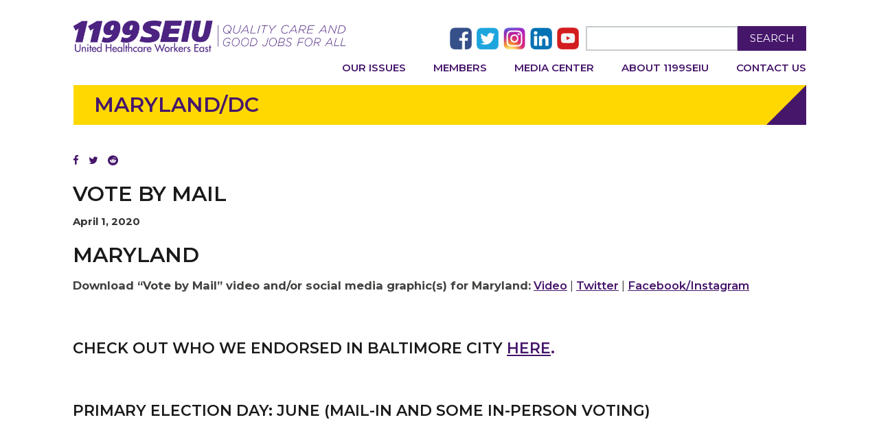

--- FILE ---
content_type: text/html; charset=UTF-8
request_url: https://www.1199seiu.org/maryland_dc/vote-by-mail
body_size: 7197
content:
<!DOCTYPE html>
<html lang="en">

    <head>
        <meta
            http-equiv="X-UA-Compatible"
            content="IE=edge"
        >
        <link
            rel="shortcut icon"
            href="/application/themes/elementalnew/images/favicon.ico"
            type="image/x-icon"
        >
        <link
            rel="stylesheet"
            type="text/css"
            href="/application/themes/elementalnew/css/bootstrap-modified.css"
        >
        <link
            href='//fonts.googleapis.com/css?family=Montserrat:400,700,600,500'
            rel='stylesheet'
            type='text/css'
        >
        <link href="/application/files/cache/css/elementalnew/main.css?ts=1704419496" rel="stylesheet" type="text/css" media="all">        
<title>Vote by Mail</title>

<meta http-equiv="content-type" content="text/html; charset=UTF-8"/>
<meta name="description" content="Vote by Mail"/>
<meta name="robots" content="noindex"/>
<meta name="generator" content="concrete5 - 8.5.4"/>
<link rel="canonical" href="https://www.1199seiu.org/maryland_dc/vote-by-mail">
<script type="text/javascript">
    var CCM_DISPATCHER_FILENAME = "/index.php";
    var CCM_CID = 177995;
    var CCM_EDIT_MODE = false;
    var CCM_ARRANGE_MODE = false;
    var CCM_IMAGE_PATH = "/updates/concrete5-8.5.4/concrete/images";
    var CCM_TOOLS_PATH = "/index.php/tools/required";
    var CCM_APPLICATION_URL = "https://www.1199seiu.org";
    var CCM_REL = "";
    var CCM_ACTIVE_LOCALE = "en_US";
</script>

<style type="text/css" data-area-style-area-handle="Main" data-block-style-block-id="77542" data-style-set="609">.ccm-custom-style-container.ccm-custom-style-main-77542{padding-bottom:40px}</style><style type="text/css" data-area-style-area-handle="Main" data-block-style-block-id="77583" data-style-set="610">.ccm-custom-style-container.ccm-custom-style-main-77583{padding-bottom:40px}</style>
<link href="/updates/concrete5-8.5.4/concrete/css/font-awesome.css?ccm_nocache=d846f33d9148b37e63b22ff9a7339155be77a7f9" rel="stylesheet" type="text/css" media="all">
<script type="text/javascript" src="/updates/concrete5-8.5.4/concrete/js/jquery.js?ccm_nocache=d846f33d9148b37e63b22ff9a7339155be77a7f9"></script>
<!--[if lt IE 9]><script type="text/javascript" src="/updates/concrete5-8.5.4/concrete/js/ie/html5-shiv.js?ccm_nocache=d846f33d9148b37e63b22ff9a7339155be77a7f9"></script><![endif]-->
<!--[if lt IE 9]><script type="text/javascript" src="/updates/concrete5-8.5.4/concrete/js/ie/respond.js?ccm_nocache=d846f33d9148b37e63b22ff9a7339155be77a7f9"></script><![endif]-->
<link href="/updates/concrete5-8.5.4/concrete/blocks/youtube/view.css?ccm_nocache=d846f33d9148b37e63b22ff9a7339155be77a7f9" rel="stylesheet" type="text/css" media="all">

                        
<!-- Google tag (gtag.js) -->
<script async src="https://www.googletagmanager.com/gtag/js?id=G-PCLJ7YK3F8"></script>
<script>
  window.dataLayer = window.dataLayer || [];
  function gtag(){dataLayer.push(arguments);}
  gtag('js', new Date());

  gtag('config', 'G-PCLJ7YK3F8');
</script>
                                <meta
            name="viewport"
            content="width=device-width, initial-scale=1.0"
        >

        <!-- Open Graph -->
        <!-- This is facebooks default app ID, it stops facebook showing errors in the debugger below -->
        <meta
            property="fb:app_id"
            content="966242223397117"
        />
        <meta
            property="og:site_name"
            content="1199SEIU"
        />
        <meta
            property="og:title"
            content="Vote by Mail"
        />
        <meta
            property="og:type"
            content="website"
        />
        <meta
            property="og:description"
            content="Vote by Mail"
        />
        <meta
            property="og:url"
            content="https://www.1199seiu.org/maryland_dc/vote-by-mail"
        />

        <meta
            name="twitter:card"
            content="summary"
        />
        <meta
            name="twitter:title"
            content="1199SEIU"
        />
        <meta
            name="twitter:type"
            content="website"
        />
        <meta
            name="twitter:description"
            content="Vote by Mail"
        />
        <meta
            name="twitter:url"
            content="https://www.1199seiu.org/maryland_dc/vote-by-mail"
        />
        <!-- Set the social share image. -->
                <meta
            property="og:image"
            content="https://www.1199seiu.org/application/files/7915/8576/2642/20200401_web-graphic_Vote-by-Mail_100x100.png"
        />
        <meta
            name="twitter:image"
            content="https://www.1199seiu.org/application/files/7915/8576/2642/20200401_web-graphic_Vote-by-Mail_100x100.png"
        />
                <script>
        if (navigator.userAgent.match(/IEMobile\/10\.0/)) {
            var msViewportStyle = document.createElement('style')
            msViewportStyle.appendChild(
                document.createTextNode(
                    '@-ms-viewport{width:auto!important}'
                )
            )
            document.querySelector('head').appendChild(msViewportStyle)
        }
        </script>
        <link
            rel="stylesheet"
            type="text/css"
            href="/application/themes/elementalnew/css/main.css"
        >
        <link
            rel="stylesheet"
            type="text/css"
            href="/application/themes/elementalnew/css/home-2019.css"
        >
        <link
            rel="stylesheet"
            type="text/css"
            href="/application/themes/elementalnew/css/responsive.css"
        >
    </head>

    <body id="maryland_dc/vote-by-mail">
        <div class="ccm-page ccm-page-id-177995 page-type-blog-entry page-template-full-jumbotron">
<header>
  <div class="container">
    <div class="row">
  		<div class="headerbx">
  			<div class="col-sm-4 col-md-6 col-lg-6 col-xs-12 header-logo">
  				<div class="headerlftbx">
  					 <div class="logobx" style="float:left;">
                     <a href="/">
                        <picture>
                           <img src="/application/files/thumbnails/small/5714/7991/9658/LogoLockupWebColor.jpg" alt="" class="ccm-image-block img-responsive bID-68621">
                        </picture>
                    </a>
  					</div>
  					<div class="mobile-nav">
  						<a href="javascript:void(0)" class="mobile-menu">
  							<span></span>
  							<span></span>
  							<span></span>
  						</a>
  					</div>
  				</div>
  			</div>
           <div class="col-sm-8 col-md-6 col-lg-6 col-xs-12 header-social">
     			<div class="headerrgtbx">
        			<div class="socialdskbx">
                    <ul style="margin-bottom: 0px">
                       <li><a href="https://www.facebook.com/1199seiu?ref=hl" target="_blank">
                          <img width=32 height=32 alt="" id="image-marker" src="/application/themes/elementalnew/images/fac-img.png"> </a></li>
                       <li><a href="https://twitter.com/1199SEIU" target="_blank">
                          <img width=32 height=32 alt="" id="image-marker" src="/application/themes/elementalnew/images/twi-img.png"> </a></li>
                       <li><a href="https://www.instagram.com/1199seiu/" target="_blank">
                          <img width=32 height=32 alt="" id="image-marker" src="/application/themes/elementalnew/images/insta-img.png"></a></li>
                       <li><a href="https://www.linkedin.com/company/34465" target="_blank">
                          <img width=32 height=32 alt="" id="image-marker" src="/application/themes/elementalnew/images/link-img.png"> </a></li>
                       <li><a href="https://www.youtube.com/user/1199SEIUvideos" target="_blank">
                          <img width=32 height=32 alt="" id="image-marker" src="/application/themes/elementalnew/images/you-img.png"></a></li>
                    </ul>
                 </div>

        			<div class="saerchdskbx">
        				<div class="inscrhbxs">
        					<form id="searchform" action="/search" method="get">
        						<input name="q" type="text" id="s" class="s ccm-search-block-text" value="">
        						<button type="submit" id="searchsubmit">Search</button>
        					</form>
        				</div>
        			</div>

     			</div>
  			</div>
  		<div class="clearfix"></div>
  		  <div class="col-sm-12 col-xs-12 menubxs">
            <ul class="nav">
	<li class="has-sub-menu">
		<a
			href="/"
			target="_self"
			class="mobile-sub-menu-activate"
		>Our Issues</a>
		<ul>
			<li class="">
				<a
					href="/action"
					target="_self"
					class=""
				>Current Campaigns</a>
			</li>
			<li>
				<a
					href="/politicalaction"
					target="_self"
					class=""
				>Political Action Center</a>
			</li>
			<li>
				<a
					href="/issues"
					target="_self"
					class=""
					style="pointer-events: auto; cursor: pointer;"
				>Our Platform</a>
			</li>
		</ul>
	</li>
	<li class="has-sub-menu">
		<a
			href="/"
			target="_self"
			class="mobile-sub-menu-activate"
		>Members</a>
		<ul>
			<li>
				<a
					href="/states"
					target="_self"
					class=""
				>Around Our Regions</a>
			</li>
			<li class="">
				<a
					href="/education"
					target="_self"
					class=""
				>Education</a>
			</li>
			<li class="">
				<a
					href="/delegates"
					target="_self"
					class=""
				>Delegates</a>
			</li>
			<li class="">
				<a
					href="/retirees"
					target="_self"
					class=""
				>Retirees</a>
			</li>
			<li class="">
				<a
					href="/caucus"
					target="_self"
					class=""
				>Caucuses</a>
			</li>
			<li class="">
				<a
					href="/contracts"
					target="_self"
					class=""
				>Contracts</a>
			</li>
			<li>
				<a href="/updateinfo" target="_self" class="">Update Your Info</a>
			</li>
		</ul>
	</li>
	<li class="">
		<a
			href="/media-center"
			target="_self"
			class=""
		>Media Center</a>
	</li>
	<li class="">
		<a
			href="/about"
			target="_self"
			class=""
		>About 1199SEIU</a>
	</li>
	<li class="">
		<a
			href="/contact"
			target="_self"
			class=""
		>Contact Us</a>
	</li>
</ul>  		     		  </div>
      </div>
    </div>
  </div>
</header>


<div class="fulltitlebx">
	<div class="lfttitlbx">
		<h1>
         Maryland/DC      </h1>
	</div>
	<div class="rgttitlbx">
		<img src="/application/themes/elementalnew/images/back-imgbx.png" alt="">
	</div>
	<div class="clearfix"></div>
</div>

<main class="insfullpgbx">
    <div class="container">
        <div class="row">
            <div class="col-sm-12 col-content">
               <div class="lft_colcontent">
      			   <div class="blgpstbx">
                     <div class="jumbotron">
                                              </div>
                     <div class="post-content ccm-custom-style-container ccm-custom-style-main-2081 cldsgnbx">
                                                <div class="header">
                     		<h1>Vote by Mail</h1>
                     		<strong>April 1, 2020</strong>
                        </div>
                                                <p class="col-content">
                         

        <div class="ccm-custom-style-container ccm-custom-style-main-77583"
            >
    <h1>Maryland&nbsp;</h1>

<p><strong>Download &ldquo;Vote by Mail&rdquo; video and/or social media graphic(s) for Maryland:</strong> <u><a href="https://drive.google.com/open?id=1h2R6M46D9ZmNvJVB-2_wpZOXpx49TFLg" target="_blank">Video</a></u> | <u><a href="https://drive.google.com/open?id=1iG6K0MaEqsosLAG6Jxxpo5UWBpiE2s9S" target="_blank">Twitter</a></u> | <u><a href="https://drive.google.com/open?id=1mea0O8fOxAeg7635wq_H7aYZ5Od3ACvG" target="_blank">Facebook/Instagram</a></u></p>

<h2>&nbsp;</h2>

<h2>Check out who we endorsed in Baltimore City <a href="https://www.1199seiu.org/maryland_dc/lets-move-baltimore-forward" target="_blank"><u>HERE</u>.</a></h2>

<p>&nbsp;</p>

<h2>Primary Election Day: June (Mail-in and Some in-person voting)</h2>

    </div>


        <div class="ccm-custom-style-container ccm-custom-style-main-77542"
            >
        <div id="youtube77542" class="youtubeBlock youtubeBlockResponsive16by9">
        <iframe class="youtube-player"             src="//www.youtube.com/embed/-9hawAi2paE?color=red&controls=1&h1=en&iv_load_policy=1&modestbranding=1&rel=0"
            allow="autoplay" allowfullscreen loading="lazy"></iframe>
    </div>
    
    </div>


    <h3><strong>THE DEADLINE TO REGISTER TO VOTE TO GET A MAIL-IN BALLOT WAS MAY&nbsp;27.</strong></h3>

<p style="text-align: left;">You can still register to vote and vote in person on Election Day, June 2&nbsp;at&nbsp;<u><a href="https://elections.maryland.gov/elections/2020/20_PP_Vote%20Centers_and_Drop%20off%20Locations.pdf" rel="noreferrer noopener" target="_blank">these locations</a></u>.&nbsp;&nbsp;&nbsp;</p>

<p style="text-align: left;">To check your registration status, text &ldquo;CHECK&rdquo; to 77788 or check&nbsp;<u><a href="https://voterservices.elections.maryland.gov/votersearch" rel="noreferrer noopener" target="_blank">here</a></u>&nbsp;online.&nbsp;</p>

<p>&nbsp;</p>

<h3><b>WHERE&rsquo;S MY BALLOT?</b></h3>

<p>All registered voters were mailed a ballot to the address on file.&nbsp;If you have not received your ballot in the mail yet, <strong>please call 800-222-VOTE</strong>.&nbsp;</p>

<h3 style="text-align: left;">&nbsp;</h3>

<h3 style="text-align: left;"><strong>vote by mail:</strong></h3>

<ol>
	<li><strong>Text &ldquo;CHECK&rdquo; to 77788 to check your registration status</strong>. To receive a ballot in the mail, you had to be registered at your current address by May 27.&nbsp;If you are not registered at your current address, you can still register and vote in person on June 2 at&nbsp;<u><a href="https://elections.maryland.gov/elections/2020/20_PP_Vote%20Centers_and_Drop%20off%20Locations.pdf" rel="noreferrer noopener" target="_blank">these locations</a>.</u>&nbsp;<br />
	&nbsp;</li>
	<li><strong>Check your mail for your ballot.</strong>&nbsp;A ballot will automatically be mailed to all registered voters to the address on file. Check your mail carefully! The envelope may not look like you would expect it to.&nbsp;If you have not received your ballot, please call 800-222-VOTE.<br />
	&nbsp;</li>
	<li><b>Fill in the&nbsp;ovals</b> next to the names of the people you are voting for. <u><a href="https://bit.ly/votejune2" target="_blank">Here</a></u> is who we endorsed in Baltimore City.<br />
	&nbsp;</li>
	<li><b>Sign the voter oath on the back of the envelope.</b> You must sign the oath for your vote to be counted.<br />
	&nbsp;</li>
	<li><b>Put the ballot in the stamped return envelope.</b>&nbsp;No postage necessary.<br />
	&nbsp;</li>
	<li style="text-align: left;">Mail your ballot or drop it off at a&nbsp;<u><a href="https://elections.maryland.gov/elections/2020/20_PP_Vote%20Centers_and_Drop%20off%20Locations.pdf" rel="noreferrer noopener" target="_blank">drop-off location</a></u>&nbsp;(find additional Baltimore City drop-offs&nbsp;<u><a href="https://boe.baltimorecity.gov/sites/default/files/2020-05-20%201400%20-%20PUBLISHED%20-%20SBE%20Press%20Statement%20-%20Baltimore%20City%20Expanded%20Drop-Off%20Locations.pdf" rel="noreferrer noopener" target="_blank">here</a></u>)&nbsp;by June 2, 2020. Your ballot must be post-marked by June 2 or dropped off&nbsp;at&nbsp;<u><a href="https://elections.maryland.gov/elections/2020/20_PP_Vote%20Centers_and_Drop%20off%20Locations.pdf" rel="noreferrer noopener" target="_blank">one of these locations</a></u>&nbsp;(or&nbsp;<u><a href="https://boe.baltimorecity.gov/sites/default/files/2020-05-20%201400%20-%20PUBLISHED%20-%20SBE%20Press%20Statement%20-%20Baltimore%20City%20Expanded%20Drop-Off%20Locations.pdf" rel="noreferrer noopener" target="_blank">these</a></u>&nbsp;in Baltimore city)&nbsp;by 8:00 pm. *Please note &ndash; the ballot says you must vote by April 28, but this is a printing error. You have until June&nbsp;2.*</li>
</ol>

<h3>&nbsp;</h3>

<h3><b>IN-PERSON VOTING:</b></h3>

<p>We highly recommend that you vote by mail. However, if you are unable to or if you need to register and vote on the same day, you can find in-person voting locations <u><a href="https://elections.maryland.gov/elections/2020/20_PP_Vote%20Centers_and_Drop%20off%20Locations.pdf" target="_blank">here</a></u>.</p>



    <hr/>


    <h1>District of Columbia</h1>

<p style="text-align: left;"><strong>Download &quot;Vote by Mail&quot; social media grahphic(s) for DC: <a href="https://drive.google.com/file/d/1_JEEDfEgnZfTC86nDd3RaYR2mbdtI6gN/view?usp=sharing" target="_blank">Twitter</a>&nbsp;| <a href="https://drive.google.com/file/d/1l6whVkwvsj_akjWZxkNSHz_fWQCy8QCg/view?usp=sharing" target="_blank">Facebook/Instagram</a></strong></p>

<h2>Check out who we endorsed in DC <u><a href="https://bit.ly/dcvotejune2" rel="noreferrer noopener" tabindex="-1" target="_blank" title="https://bit.ly/dcvotejune2">here</a></u>.</h2>

<h2><br />
Election Day: June 2 (mail-in and some in-person voting)</h2>

<h3>&nbsp;</h3>

<h3><strong>The deadline to register to vote to get a mail-in ballot was May 12.</strong></h3>

<p style="text-align: left;"><strong>You can still register to vote and vote in person on Election Day, June 2.</strong></p>

<h3 style="text-align: left;">&nbsp;</h3>

<h3 style="text-align: left;"><strong>THE DEADLINE TO&nbsp;REQUEST YOUR MAIL-IN BALLOT (ALSO CALLED &ldquo;ABSENTEE BALLOT&rdquo;)&nbsp;WAS&nbsp;MAY 26.&nbsp;</strong></h3>

<p paraeid="{164d2376-7865-48c7-93b7-586fa4e08fdd}{207}" paraid="1718663755">You can track the status of your absentee ballot <u><a href="https://www.dcboe.org/Voters/Absentee-Voting/Track-Absentee-Ballot" rel="noreferrer noopener" target="_blank">here</a></u>.&nbsp;</p>

<p paraeid="{164d2376-7865-48c7-93b7-586fa4e08fdd}{222}" paraid="561890237">If you&nbsp;did not request&nbsp;your&nbsp;ballot, you can vote in person every day through June 2&nbsp;at&nbsp;<u><a href="https://earlyvoting.dcboe.org/" rel="noreferrer noopener" target="_blank">these locations</a></u>.&nbsp;</p>

<p>&nbsp;</p>

<h3><b>VOTE BY MAIL:</b></h3>

<ol>
	<li style="text-align: left;"><b>Check your mail for your ballot.</b>&nbsp;A ballot will be mailed to all voters who have requested an absentee ballot. You can track the status of your absentee ballot&nbsp;<u><a href="https://www.dcboe.org/Voters/Absentee-Voting/Track-Absentee-Ballot" target="_blank"><b>here</b></a></u>. Check your mail carefully! The envelope may not look like you would expect it to.<br />
	&nbsp;</li>
	<li style="text-align: left;">
	<p style="text-align: left;"><b>Fill in the&nbsp;ovals</b> next to the names of the people you are voting for. <a href="https://bit.ly/dcvotejune2">Here</a> is who we endorsed in DC.</p>
	</li>
	<li style="text-align: left;">
	<p style="text-align: left;"><b>Sign the voter oath on the back of the envelope.</b> You must sign the oath for your vote to be counted.</p>
	</li>
	<li style="text-align: left;">
	<p style="text-align: left;"><b>Put the ballot in the stamped return envelope.</b>&nbsp;No postage necessary.</p>
	</li>
	<li><b>Mail your ballot or drop it off at <u><a href="https://earlyvoting.dcboe.org/" rel="noreferrer noopener" tabindex="-1" target="_blank" title="https://earlyvoting.dcboe.org/">a voting center</a></u> by June 2, 2020.</b>&nbsp;Your ballot must be post-marked by June 2, but you can mail it as soon as you fill it out.</li>
</ol>

<p>&nbsp;</p>

<h3><strong>IN-PERSON VOTING:&nbsp;NOW THROUGH JUNE 2.&nbsp;</strong></h3>

<p style="text-align: left;">We highly recommend that you vote by mail. However, if you are unable to or if you need to register and vote on the same day, you can find in-person voting locations <u><a href="https://earlyvoting.dcboe.org/" rel="noreferrer noopener" tabindex="-1" target="_blank" title="https://earlyvoting.dcboe.org/"><b>here.</b></a></u><b> Each location offers curbside voting, so you don&rsquo;t have to get out of your car.</b> You can vote at&nbsp;any of&nbsp;these locations now&nbsp;until June 2.&nbsp;Voting centers are now open every day from 8:30 AM &ndash; 7:00 PM and on June 2 from 7:00 AM &ndash; 8:00 PM.</p>

                         <p>
                      </div>
      				</div>
      			</div>
            </div>
            <div class="col-sm-12 col-content">
               <br>
                            </div>
            <div class="col-sm-12">
                              <br>
               
<div class="ccm-block-share-this-page">
    <ul class="list-inline">
            <li>
            <a href="https://www.facebook.com/sharer/sharer.php?u=https%3A%2F%2Fwww.1199seiu.org%2Fmaryland_dc%2Fvote-by-mail" target="_blank" rel="noopener noreferrer" aria-label="Facebook"><i class="fa fa-facebook" aria-hidden="true" title="Facebook"></i></a>
        </li>
            <li>
            <a href="https://twitter.com/intent/tweet?url=https%3A%2F%2Fwww.1199seiu.org%2Fmaryland_dc%2Fvote-by-mail" target="_blank" rel="noopener noreferrer" aria-label="Twitter"><i class="fa fa-twitter" aria-hidden="true" title="Twitter"></i></a>
        </li>
            <li>
            <a href="https://www.reddit.com/submit?url=https%3A%2F%2Fwww.1199seiu.org%2Fmaryland_dc%2Fvote-by-mail" target="_blank" rel="noopener noreferrer" aria-label="Reddit"><i class="fa fa-reddit" aria-hidden="true" title="Reddit"></i></a>
        </li>
        </ul>
</div>
                                 <!-- <div class="discussion">
                     <br>
                     <div id="disqus_thread"></div>
                     <script>
                         /**
                          *  RECOMMENDED CONFIGURATION VARIABLES: EDIT AND UNCOMMENT THE SECTION BELOW TO INSERT DYNAMIC VALUES FROM YOUR PLATFORM OR CMS.
                          *  LEARN WHY DEFINING THESE VARIABLES IS IMPORTANT: https://disqus.com/admin/universalcode/#configuration-variables
                          */
                         var disqus_config = function () {
                             this.page.url = "https://www.1199seiu.org/maryland_dc/vote-by-mail";  // Replace PAGE_URL with your page's canonical URL variable
                             this.page.identifier = "vote-by-mail"; // Replace PAGE_IDENTIFIER with your page's unique identifier variable
                         };
                         (function() {  // DON'T EDIT BELOW THIS LINE
                             var d = document, s = d.createElement('script');

                             s.src = '//1199seiu.disqus.com/embed.js';

                             s.setAttribute('data-timestamp', +new Date());
                             (d.head || d.body).appendChild(s);
                         })();
                     </script>
                     <noscript>Please enable JavaScript to view the <a href="https://disqus.com/?ref_noscript" rel="nofollow">comments powered by Disqus.</a></noscript>
                  </div> -->
                           </div>
        </div>
    </div>

</main>
<script>
function sortbystate()
{
   $('#ne').submit();
}
/** Bklyn: Bug fix for right floated images. **/
$(document).ready(function () {
	let $jumbotron = $('.jumbotron')
		$jumbotronParent = $jumbotron.parent(),
		$jumbotronImg = $jumbotron.find('img');
	if($jumbotron.get(0).clientWidth/$jumbotronParent.get(0).clientWidth >= 0.5) {
		$jumbotronImg.css({
			width: '100%'
		});
	} else {
		$jumbotron.css({
			float: 'right'
		});
	}
});

</script>


<div class="clearfix"></div>
<footer>
  <div class="container-fluid">
    <div class="row">
       <div class="col-sm-12">
                </div>
     </div>
   </div>
   <div class="links">
      <div class="row">
         <div class="col-xs-12 col-md-4">
            <div class="list-group">
               <a class="list-group-item" href="/faq">Have a Question?</a>
               <a class="list-group-item" href="/stayconnected">Stay Connected (Email / Text Sign Up)</a>
               <a class="list-group-item" href="/magazine">Subscribe to 1199 Magazine</a>
            </div>
         </div>
         <div class="col-xs-12 col-md-4">
            <div class="list-group">
               <a class="list-group-item" href="/contact">Office Locations and Numbers</a>
               <a class="list-group-item" href="/1199sitemap">Site Map</a>
               <a class="list-group-item" href="/privacy_policy">Privacy Policy</a>
            </div>
         </div>
         <div class="col-xs-12 col-md-4 social">
            <div class="socialdskbx">
               <ul style="margin-bottom: 0px">
                  <li><a href="https://www.facebook.com/1199seiu?ref=hl" target="_blank">
                     <img width=32 height=32 alt="" id="image-marker" src="/application/themes/elementalnew/images/fac-img.png"> </a></li>
                  <li><a href="https://twitter.com/1199SEIU" target="_blank">
                     <img width=32 height=32 alt="" id="image-marker" src="/application/themes/elementalnew/images/twi-img.png"> </a></li>
                  <li><a href="https://www.instagram.com/1199seiu/" target="_blank">
                     <img width=32 height=32 alt="" id="image-marker" src="/application/themes/elementalnew/images/insta-img.png"></a></li>
                  <li><a href="https://www.linkedin.com/company/34465" target="_blank">
                     <img width=32 height=32 alt="" id="image-marker" src="/application/themes/elementalnew/images/link-img.png"> </a></li>
                  <li><a href="https://www.youtube.com/user/1199SEIUvideos" target="_blank">
                     <img width=32 height=32 alt="" id="image-marker" src="/application/themes/elementalnew/images/you-img.png"></a></li>
               </ul>
            </div>
         </div>
      </div>
   </div>
   <div class="container-fluid">
     <div class="row">
        <div class="col-xs-12 copyright" style="text-transform: uppercase; padding-left: 0; padding-right: 0;">
           Copyright 2026 All Rights Reserved
        </div>
     </div>
   </div>
</footer>


      </div>

   <script type="text/javascript" src="/updates/concrete5-8.5.4/concrete/js/picturefill.js?ccm_nocache=d846f33d9148b37e63b22ff9a7339155be77a7f9"></script>
   <script src="/application/themes/elementalnew/js/custom.js"></script>
   <script src="/application/themes/elementalnew/js/custom-2018.js"></script>
<!-- <script async src="https://www.googletagmanager.com/gtag/js?id=G-PCLJ7YK3F8"></script>
<script>
    window.dataLayer = window.dataLayer || [];
    function gtag(){dataLayer.push(arguments);}
    gtag('js', new Date());

    gtag('config', 'G-PCLJ7YK3F8');
</script> -->
   <!-- Facebook Pixel Code -->
   <script>
      !function(f,b,e,v,n,t,s){if(f.fbq)return;n=f.fbq=function(){n.callMethod?
      n.callMethod.apply(n,arguments):n.queue.push(arguments)};if(!f._fbq)f._fbq=n;
      n.push=n;n.loaded=!0;n.version='2.0';n.queue=[];t=b.createElement(e);t.async=!0;
      t.src=v;s=b.getElementsByTagName(e)[0];s.parentNode.insertBefore(t,s)}(window,
      document,'script','https://connect.facebook.net/en_US/fbevents.js');
      fbq('init', '324782051218233'); // Insert your pixel ID here.
      fbq('track', 'PageView');
   </script>
   <noscript><img height="1" width="1" style="display:none"
   src="https://www.facebook.com/tr?id=324782051218233&ev=PageView&noscript=1"
   /></noscript>
   <!-- DO NOT MODIFY -->
   <!-- End Facebook Pixel Code -->
   </body>
</html>
